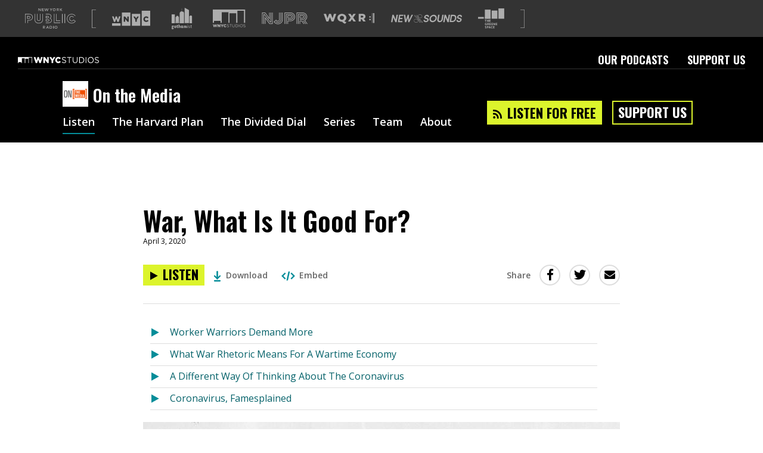

--- FILE ---
content_type: text/html; charset=utf-8
request_url: https://www.google.com/recaptcha/api2/aframe
body_size: 152
content:
<!DOCTYPE HTML><html><head><meta http-equiv="content-type" content="text/html; charset=UTF-8"></head><body><script nonce="JyUYX-aFr7iBl0OLZGEaDg">/** Anti-fraud and anti-abuse applications only. See google.com/recaptcha */ try{var clients={'sodar':'https://pagead2.googlesyndication.com/pagead/sodar?'};window.addEventListener("message",function(a){try{if(a.source===window.parent){var b=JSON.parse(a.data);var c=clients[b['id']];if(c){var d=document.createElement('img');d.src=c+b['params']+'&rc='+(localStorage.getItem("rc::a")?sessionStorage.getItem("rc::b"):"");window.document.body.appendChild(d);sessionStorage.setItem("rc::e",parseInt(sessionStorage.getItem("rc::e")||0)+1);localStorage.setItem("rc::h",'1768992857995');}}}catch(b){}});window.parent.postMessage("_grecaptcha_ready", "*");}catch(b){}</script></body></html>